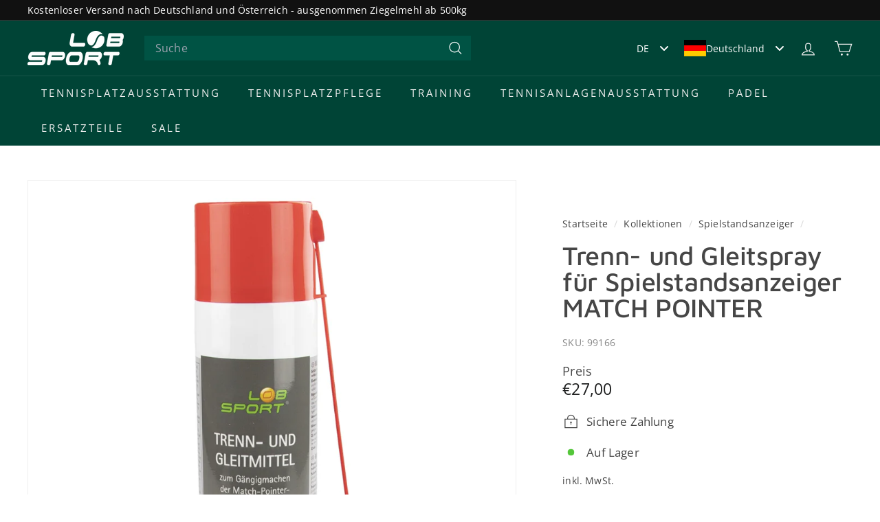

--- FILE ---
content_type: text/html; charset=utf-8
request_url: https://lobsport.de/?section_id=cart-ajax
body_size: -248
content:
<div id="shopify-section-cart-ajax" class="shopify-section">

<div
  class="cart__items"
  data-count="0"
>
  
</div>

<div class="cart__discounts text-right hide">
  <div>
    
  </div>
</div>

<div class="cart__subtotal">
<span aria-hidden="true">€0,00</span>
</div>

<span class="cart-link__bubble">
  <span class="cart-link__bubble-num">0</span>
</span>

</div>

--- FILE ---
content_type: text/javascript
request_url: https://lobsport.de/cdn/shop/t/33/assets/close-cart.js?v=122851508247342011791768835973
body_size: -500
content:
import{EVENTS}from"@archetype-themes/utils/events";class CloseCart extends HTMLElement{connectedCallback(){this.abortController=new AbortController,this.cartCloseButton=document.querySelector(".js-close-header-cart"),this.cartCloseButton&&this.cartCloseButton.addEventListener("click",this.handleClick.bind(this),{signal:this.abortController.signal})}handleClick(evt){evt.preventDefault(),evt.target.dispatchEvent(new CustomEvent(EVENTS.cartClose,{bubbles:!0}))}disconnectedCallback(){this.abortController.abort()}}customElements.define("close-cart",CloseCart);
//# sourceMappingURL=/cdn/shop/t/33/assets/close-cart.js.map?v=122851508247342011791768835973


--- FILE ---
content_type: text/javascript
request_url: https://lobsport.de/cdn/shop/t/33/assets/theme.js?v=67157172978699175951768841618
body_size: 463
content:
/*
@license
  Expanse by Archetype Themes (https://archetypethemes.co)
  Access unminified JS in assets/theme.js

  Use this event listener to run your own JS outside of this file.
  Documentation - https://archetypethemes.co/blogs/expanse/javascript-events-for-developers

  document.addEventListener('page:loaded', function() {
    // Page has loaded and theme assets are ready
  });
*/console&&console.log&&console.log("Expanse theme ("+theme.settings.themeVersion+") by ARCH\u039ETYPE | Learn more at https://archetypethemes.co"),function(){"use strict";window.Shopify&&window.Shopify.theme&&navigator&&navigator.sendBeacon&&window.Shopify.designMode&&navigator.sendBeacon("https://api.archetypethemes.co/api/beacon",new URLSearchParams({shop:window.Shopify.shop,themeName:window.theme&&window.theme.settings&&"".concat(window.theme.settings.themeName," v").concat(window.theme.settings.themeVersion),role:window.Shopify.theme.role,route:window.location.pathname,themeId:window.Shopify.theme.id,themeStoreId:window.Shopify.theme.theme_store_id||0,isThemeEditor:!!window.Shopify.designMode}));function DOMready(callback){document.readyState!="loading"?callback():document.addEventListener("DOMContentLoaded",callback)}DOMready(function(){document.dispatchEvent(new CustomEvent("page:loaded")),function(){function getFocusableElements(root){if(!root)return[];var selector="a[href], area[href], button:not([disabled]), input:not([disabled]), select:not([disabled]), textarea:not([disabled]), [tabindex]",els=Array.prototype.slice.call(root.querySelectorAll(selector));return root.matches&&root.matches(selector)&&els.unshift(root),Array.from(new Set(els))}function setFocusable(container,enabled){var focusables=getFocusableElements(container);focusables.forEach(function(el){var tabindex=el.getAttribute("tabindex");if(!enabled)el.getAttribute("data-a11y-prev-tabindex")===null&&el.setAttribute("data-a11y-prev-tabindex",tabindex===null?"":tabindex),el.setAttribute("tabindex","-1"),el.setAttribute("data-a11y-disabled-focus","true");else if(el.getAttribute("data-a11y-disabled-focus")==="true"){var prev=el.getAttribute("data-a11y-prev-tabindex");el.removeAttribute("data-a11y-disabled-focus"),el.removeAttribute("data-a11y-prev-tabindex"),prev===""?el.removeAttribute("tabindex"):el.setAttribute("tabindex",prev)}})}function apply(){document.querySelectorAll(".slideshow__slide[aria-hidden]").forEach(function(slide){var hidden=slide.getAttribute("aria-hidden")==="true";setFocusable(slide,!hidden)}),document.querySelectorAll(".promo-grid [aria-hidden]").forEach(function(el){var hidden=el.getAttribute("aria-hidden")==="true";setFocusable(el,!hidden)})}apply();var scheduled=!1,observer=new MutationObserver(function(mutations){for(var i=0;i<mutations.length;i++)if(mutations[i].type==="attributes"&&mutations[i].attributeName==="aria-hidden"){scheduled||(scheduled=!0,requestAnimationFrame(function(){scheduled=!1,apply()}));break}});observer.observe(document.body,{subtree:!0,attributes:!0,attributeFilter:["aria-hidden"]})}(),function(){function applyCloseLabels(){document.querySelectorAll("button[data-tool-tip-close]").forEach(function(btn){!btn.getAttribute("aria-label")&&!btn.getAttribute("aria-labelledby")&&btn.setAttribute("aria-label","Schlie\xDFen"),btn.setAttribute("type",btn.getAttribute("type")||"button")})}applyCloseLabels();var obs=new MutationObserver(function(){applyCloseLabels()});obs.observe(document.body,{childList:!0,subtree:!0})}()})}();
//# sourceMappingURL=/cdn/shop/t/33/assets/theme.js.map?v=67157172978699175951768841618
